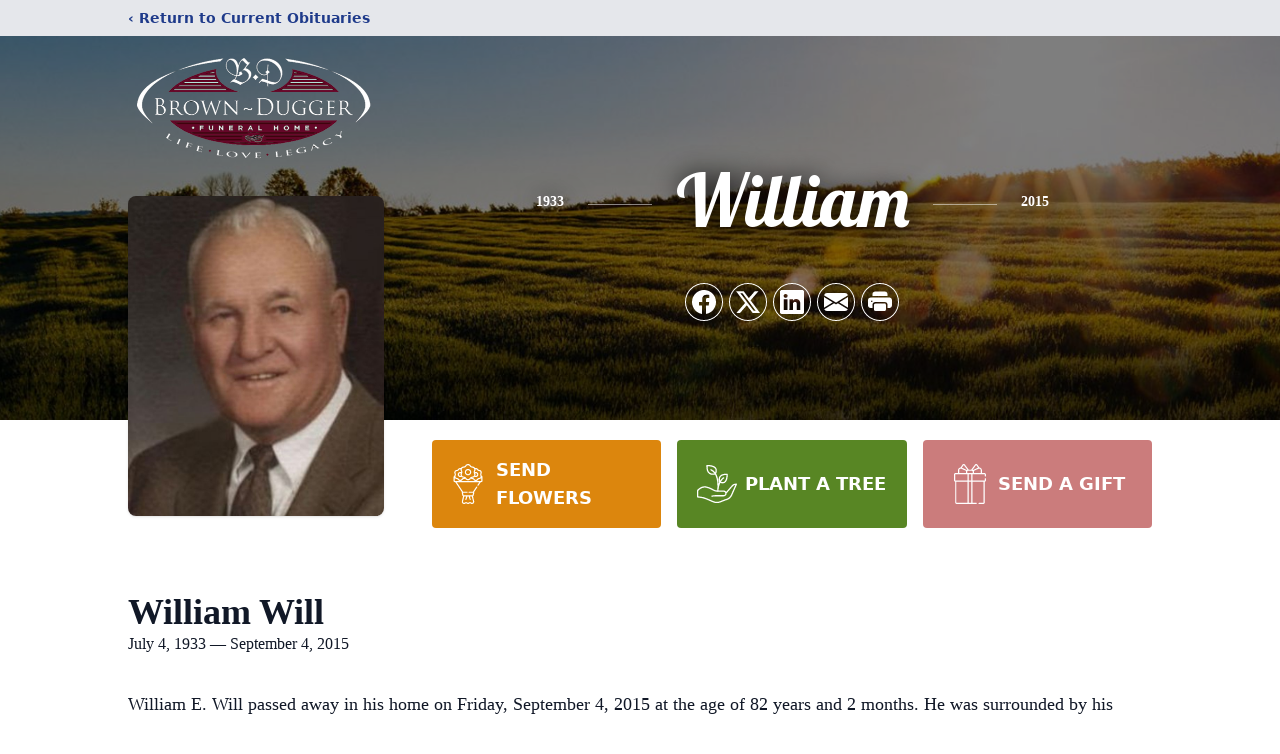

--- FILE ---
content_type: text/html; charset=utf-8
request_url: https://www.google.com/recaptcha/enterprise/anchor?ar=1&k=6Lciy9AlAAAAAFOTdfEn_pC_YbyC9m7Zz7wQBjDh&co=aHR0cHM6Ly93d3cuYnJvd24tZHVnZ2VyZnVuZXJhbGhvbWUuY29tOjQ0Mw..&hl=en&type=image&v=N67nZn4AqZkNcbeMu4prBgzg&theme=light&size=invisible&badge=bottomright&anchor-ms=20000&execute-ms=30000&cb=di03e4i07mwy
body_size: 48990
content:
<!DOCTYPE HTML><html dir="ltr" lang="en"><head><meta http-equiv="Content-Type" content="text/html; charset=UTF-8">
<meta http-equiv="X-UA-Compatible" content="IE=edge">
<title>reCAPTCHA</title>
<style type="text/css">
/* cyrillic-ext */
@font-face {
  font-family: 'Roboto';
  font-style: normal;
  font-weight: 400;
  font-stretch: 100%;
  src: url(//fonts.gstatic.com/s/roboto/v48/KFO7CnqEu92Fr1ME7kSn66aGLdTylUAMa3GUBHMdazTgWw.woff2) format('woff2');
  unicode-range: U+0460-052F, U+1C80-1C8A, U+20B4, U+2DE0-2DFF, U+A640-A69F, U+FE2E-FE2F;
}
/* cyrillic */
@font-face {
  font-family: 'Roboto';
  font-style: normal;
  font-weight: 400;
  font-stretch: 100%;
  src: url(//fonts.gstatic.com/s/roboto/v48/KFO7CnqEu92Fr1ME7kSn66aGLdTylUAMa3iUBHMdazTgWw.woff2) format('woff2');
  unicode-range: U+0301, U+0400-045F, U+0490-0491, U+04B0-04B1, U+2116;
}
/* greek-ext */
@font-face {
  font-family: 'Roboto';
  font-style: normal;
  font-weight: 400;
  font-stretch: 100%;
  src: url(//fonts.gstatic.com/s/roboto/v48/KFO7CnqEu92Fr1ME7kSn66aGLdTylUAMa3CUBHMdazTgWw.woff2) format('woff2');
  unicode-range: U+1F00-1FFF;
}
/* greek */
@font-face {
  font-family: 'Roboto';
  font-style: normal;
  font-weight: 400;
  font-stretch: 100%;
  src: url(//fonts.gstatic.com/s/roboto/v48/KFO7CnqEu92Fr1ME7kSn66aGLdTylUAMa3-UBHMdazTgWw.woff2) format('woff2');
  unicode-range: U+0370-0377, U+037A-037F, U+0384-038A, U+038C, U+038E-03A1, U+03A3-03FF;
}
/* math */
@font-face {
  font-family: 'Roboto';
  font-style: normal;
  font-weight: 400;
  font-stretch: 100%;
  src: url(//fonts.gstatic.com/s/roboto/v48/KFO7CnqEu92Fr1ME7kSn66aGLdTylUAMawCUBHMdazTgWw.woff2) format('woff2');
  unicode-range: U+0302-0303, U+0305, U+0307-0308, U+0310, U+0312, U+0315, U+031A, U+0326-0327, U+032C, U+032F-0330, U+0332-0333, U+0338, U+033A, U+0346, U+034D, U+0391-03A1, U+03A3-03A9, U+03B1-03C9, U+03D1, U+03D5-03D6, U+03F0-03F1, U+03F4-03F5, U+2016-2017, U+2034-2038, U+203C, U+2040, U+2043, U+2047, U+2050, U+2057, U+205F, U+2070-2071, U+2074-208E, U+2090-209C, U+20D0-20DC, U+20E1, U+20E5-20EF, U+2100-2112, U+2114-2115, U+2117-2121, U+2123-214F, U+2190, U+2192, U+2194-21AE, U+21B0-21E5, U+21F1-21F2, U+21F4-2211, U+2213-2214, U+2216-22FF, U+2308-230B, U+2310, U+2319, U+231C-2321, U+2336-237A, U+237C, U+2395, U+239B-23B7, U+23D0, U+23DC-23E1, U+2474-2475, U+25AF, U+25B3, U+25B7, U+25BD, U+25C1, U+25CA, U+25CC, U+25FB, U+266D-266F, U+27C0-27FF, U+2900-2AFF, U+2B0E-2B11, U+2B30-2B4C, U+2BFE, U+3030, U+FF5B, U+FF5D, U+1D400-1D7FF, U+1EE00-1EEFF;
}
/* symbols */
@font-face {
  font-family: 'Roboto';
  font-style: normal;
  font-weight: 400;
  font-stretch: 100%;
  src: url(//fonts.gstatic.com/s/roboto/v48/KFO7CnqEu92Fr1ME7kSn66aGLdTylUAMaxKUBHMdazTgWw.woff2) format('woff2');
  unicode-range: U+0001-000C, U+000E-001F, U+007F-009F, U+20DD-20E0, U+20E2-20E4, U+2150-218F, U+2190, U+2192, U+2194-2199, U+21AF, U+21E6-21F0, U+21F3, U+2218-2219, U+2299, U+22C4-22C6, U+2300-243F, U+2440-244A, U+2460-24FF, U+25A0-27BF, U+2800-28FF, U+2921-2922, U+2981, U+29BF, U+29EB, U+2B00-2BFF, U+4DC0-4DFF, U+FFF9-FFFB, U+10140-1018E, U+10190-1019C, U+101A0, U+101D0-101FD, U+102E0-102FB, U+10E60-10E7E, U+1D2C0-1D2D3, U+1D2E0-1D37F, U+1F000-1F0FF, U+1F100-1F1AD, U+1F1E6-1F1FF, U+1F30D-1F30F, U+1F315, U+1F31C, U+1F31E, U+1F320-1F32C, U+1F336, U+1F378, U+1F37D, U+1F382, U+1F393-1F39F, U+1F3A7-1F3A8, U+1F3AC-1F3AF, U+1F3C2, U+1F3C4-1F3C6, U+1F3CA-1F3CE, U+1F3D4-1F3E0, U+1F3ED, U+1F3F1-1F3F3, U+1F3F5-1F3F7, U+1F408, U+1F415, U+1F41F, U+1F426, U+1F43F, U+1F441-1F442, U+1F444, U+1F446-1F449, U+1F44C-1F44E, U+1F453, U+1F46A, U+1F47D, U+1F4A3, U+1F4B0, U+1F4B3, U+1F4B9, U+1F4BB, U+1F4BF, U+1F4C8-1F4CB, U+1F4D6, U+1F4DA, U+1F4DF, U+1F4E3-1F4E6, U+1F4EA-1F4ED, U+1F4F7, U+1F4F9-1F4FB, U+1F4FD-1F4FE, U+1F503, U+1F507-1F50B, U+1F50D, U+1F512-1F513, U+1F53E-1F54A, U+1F54F-1F5FA, U+1F610, U+1F650-1F67F, U+1F687, U+1F68D, U+1F691, U+1F694, U+1F698, U+1F6AD, U+1F6B2, U+1F6B9-1F6BA, U+1F6BC, U+1F6C6-1F6CF, U+1F6D3-1F6D7, U+1F6E0-1F6EA, U+1F6F0-1F6F3, U+1F6F7-1F6FC, U+1F700-1F7FF, U+1F800-1F80B, U+1F810-1F847, U+1F850-1F859, U+1F860-1F887, U+1F890-1F8AD, U+1F8B0-1F8BB, U+1F8C0-1F8C1, U+1F900-1F90B, U+1F93B, U+1F946, U+1F984, U+1F996, U+1F9E9, U+1FA00-1FA6F, U+1FA70-1FA7C, U+1FA80-1FA89, U+1FA8F-1FAC6, U+1FACE-1FADC, U+1FADF-1FAE9, U+1FAF0-1FAF8, U+1FB00-1FBFF;
}
/* vietnamese */
@font-face {
  font-family: 'Roboto';
  font-style: normal;
  font-weight: 400;
  font-stretch: 100%;
  src: url(//fonts.gstatic.com/s/roboto/v48/KFO7CnqEu92Fr1ME7kSn66aGLdTylUAMa3OUBHMdazTgWw.woff2) format('woff2');
  unicode-range: U+0102-0103, U+0110-0111, U+0128-0129, U+0168-0169, U+01A0-01A1, U+01AF-01B0, U+0300-0301, U+0303-0304, U+0308-0309, U+0323, U+0329, U+1EA0-1EF9, U+20AB;
}
/* latin-ext */
@font-face {
  font-family: 'Roboto';
  font-style: normal;
  font-weight: 400;
  font-stretch: 100%;
  src: url(//fonts.gstatic.com/s/roboto/v48/KFO7CnqEu92Fr1ME7kSn66aGLdTylUAMa3KUBHMdazTgWw.woff2) format('woff2');
  unicode-range: U+0100-02BA, U+02BD-02C5, U+02C7-02CC, U+02CE-02D7, U+02DD-02FF, U+0304, U+0308, U+0329, U+1D00-1DBF, U+1E00-1E9F, U+1EF2-1EFF, U+2020, U+20A0-20AB, U+20AD-20C0, U+2113, U+2C60-2C7F, U+A720-A7FF;
}
/* latin */
@font-face {
  font-family: 'Roboto';
  font-style: normal;
  font-weight: 400;
  font-stretch: 100%;
  src: url(//fonts.gstatic.com/s/roboto/v48/KFO7CnqEu92Fr1ME7kSn66aGLdTylUAMa3yUBHMdazQ.woff2) format('woff2');
  unicode-range: U+0000-00FF, U+0131, U+0152-0153, U+02BB-02BC, U+02C6, U+02DA, U+02DC, U+0304, U+0308, U+0329, U+2000-206F, U+20AC, U+2122, U+2191, U+2193, U+2212, U+2215, U+FEFF, U+FFFD;
}
/* cyrillic-ext */
@font-face {
  font-family: 'Roboto';
  font-style: normal;
  font-weight: 500;
  font-stretch: 100%;
  src: url(//fonts.gstatic.com/s/roboto/v48/KFO7CnqEu92Fr1ME7kSn66aGLdTylUAMa3GUBHMdazTgWw.woff2) format('woff2');
  unicode-range: U+0460-052F, U+1C80-1C8A, U+20B4, U+2DE0-2DFF, U+A640-A69F, U+FE2E-FE2F;
}
/* cyrillic */
@font-face {
  font-family: 'Roboto';
  font-style: normal;
  font-weight: 500;
  font-stretch: 100%;
  src: url(//fonts.gstatic.com/s/roboto/v48/KFO7CnqEu92Fr1ME7kSn66aGLdTylUAMa3iUBHMdazTgWw.woff2) format('woff2');
  unicode-range: U+0301, U+0400-045F, U+0490-0491, U+04B0-04B1, U+2116;
}
/* greek-ext */
@font-face {
  font-family: 'Roboto';
  font-style: normal;
  font-weight: 500;
  font-stretch: 100%;
  src: url(//fonts.gstatic.com/s/roboto/v48/KFO7CnqEu92Fr1ME7kSn66aGLdTylUAMa3CUBHMdazTgWw.woff2) format('woff2');
  unicode-range: U+1F00-1FFF;
}
/* greek */
@font-face {
  font-family: 'Roboto';
  font-style: normal;
  font-weight: 500;
  font-stretch: 100%;
  src: url(//fonts.gstatic.com/s/roboto/v48/KFO7CnqEu92Fr1ME7kSn66aGLdTylUAMa3-UBHMdazTgWw.woff2) format('woff2');
  unicode-range: U+0370-0377, U+037A-037F, U+0384-038A, U+038C, U+038E-03A1, U+03A3-03FF;
}
/* math */
@font-face {
  font-family: 'Roboto';
  font-style: normal;
  font-weight: 500;
  font-stretch: 100%;
  src: url(//fonts.gstatic.com/s/roboto/v48/KFO7CnqEu92Fr1ME7kSn66aGLdTylUAMawCUBHMdazTgWw.woff2) format('woff2');
  unicode-range: U+0302-0303, U+0305, U+0307-0308, U+0310, U+0312, U+0315, U+031A, U+0326-0327, U+032C, U+032F-0330, U+0332-0333, U+0338, U+033A, U+0346, U+034D, U+0391-03A1, U+03A3-03A9, U+03B1-03C9, U+03D1, U+03D5-03D6, U+03F0-03F1, U+03F4-03F5, U+2016-2017, U+2034-2038, U+203C, U+2040, U+2043, U+2047, U+2050, U+2057, U+205F, U+2070-2071, U+2074-208E, U+2090-209C, U+20D0-20DC, U+20E1, U+20E5-20EF, U+2100-2112, U+2114-2115, U+2117-2121, U+2123-214F, U+2190, U+2192, U+2194-21AE, U+21B0-21E5, U+21F1-21F2, U+21F4-2211, U+2213-2214, U+2216-22FF, U+2308-230B, U+2310, U+2319, U+231C-2321, U+2336-237A, U+237C, U+2395, U+239B-23B7, U+23D0, U+23DC-23E1, U+2474-2475, U+25AF, U+25B3, U+25B7, U+25BD, U+25C1, U+25CA, U+25CC, U+25FB, U+266D-266F, U+27C0-27FF, U+2900-2AFF, U+2B0E-2B11, U+2B30-2B4C, U+2BFE, U+3030, U+FF5B, U+FF5D, U+1D400-1D7FF, U+1EE00-1EEFF;
}
/* symbols */
@font-face {
  font-family: 'Roboto';
  font-style: normal;
  font-weight: 500;
  font-stretch: 100%;
  src: url(//fonts.gstatic.com/s/roboto/v48/KFO7CnqEu92Fr1ME7kSn66aGLdTylUAMaxKUBHMdazTgWw.woff2) format('woff2');
  unicode-range: U+0001-000C, U+000E-001F, U+007F-009F, U+20DD-20E0, U+20E2-20E4, U+2150-218F, U+2190, U+2192, U+2194-2199, U+21AF, U+21E6-21F0, U+21F3, U+2218-2219, U+2299, U+22C4-22C6, U+2300-243F, U+2440-244A, U+2460-24FF, U+25A0-27BF, U+2800-28FF, U+2921-2922, U+2981, U+29BF, U+29EB, U+2B00-2BFF, U+4DC0-4DFF, U+FFF9-FFFB, U+10140-1018E, U+10190-1019C, U+101A0, U+101D0-101FD, U+102E0-102FB, U+10E60-10E7E, U+1D2C0-1D2D3, U+1D2E0-1D37F, U+1F000-1F0FF, U+1F100-1F1AD, U+1F1E6-1F1FF, U+1F30D-1F30F, U+1F315, U+1F31C, U+1F31E, U+1F320-1F32C, U+1F336, U+1F378, U+1F37D, U+1F382, U+1F393-1F39F, U+1F3A7-1F3A8, U+1F3AC-1F3AF, U+1F3C2, U+1F3C4-1F3C6, U+1F3CA-1F3CE, U+1F3D4-1F3E0, U+1F3ED, U+1F3F1-1F3F3, U+1F3F5-1F3F7, U+1F408, U+1F415, U+1F41F, U+1F426, U+1F43F, U+1F441-1F442, U+1F444, U+1F446-1F449, U+1F44C-1F44E, U+1F453, U+1F46A, U+1F47D, U+1F4A3, U+1F4B0, U+1F4B3, U+1F4B9, U+1F4BB, U+1F4BF, U+1F4C8-1F4CB, U+1F4D6, U+1F4DA, U+1F4DF, U+1F4E3-1F4E6, U+1F4EA-1F4ED, U+1F4F7, U+1F4F9-1F4FB, U+1F4FD-1F4FE, U+1F503, U+1F507-1F50B, U+1F50D, U+1F512-1F513, U+1F53E-1F54A, U+1F54F-1F5FA, U+1F610, U+1F650-1F67F, U+1F687, U+1F68D, U+1F691, U+1F694, U+1F698, U+1F6AD, U+1F6B2, U+1F6B9-1F6BA, U+1F6BC, U+1F6C6-1F6CF, U+1F6D3-1F6D7, U+1F6E0-1F6EA, U+1F6F0-1F6F3, U+1F6F7-1F6FC, U+1F700-1F7FF, U+1F800-1F80B, U+1F810-1F847, U+1F850-1F859, U+1F860-1F887, U+1F890-1F8AD, U+1F8B0-1F8BB, U+1F8C0-1F8C1, U+1F900-1F90B, U+1F93B, U+1F946, U+1F984, U+1F996, U+1F9E9, U+1FA00-1FA6F, U+1FA70-1FA7C, U+1FA80-1FA89, U+1FA8F-1FAC6, U+1FACE-1FADC, U+1FADF-1FAE9, U+1FAF0-1FAF8, U+1FB00-1FBFF;
}
/* vietnamese */
@font-face {
  font-family: 'Roboto';
  font-style: normal;
  font-weight: 500;
  font-stretch: 100%;
  src: url(//fonts.gstatic.com/s/roboto/v48/KFO7CnqEu92Fr1ME7kSn66aGLdTylUAMa3OUBHMdazTgWw.woff2) format('woff2');
  unicode-range: U+0102-0103, U+0110-0111, U+0128-0129, U+0168-0169, U+01A0-01A1, U+01AF-01B0, U+0300-0301, U+0303-0304, U+0308-0309, U+0323, U+0329, U+1EA0-1EF9, U+20AB;
}
/* latin-ext */
@font-face {
  font-family: 'Roboto';
  font-style: normal;
  font-weight: 500;
  font-stretch: 100%;
  src: url(//fonts.gstatic.com/s/roboto/v48/KFO7CnqEu92Fr1ME7kSn66aGLdTylUAMa3KUBHMdazTgWw.woff2) format('woff2');
  unicode-range: U+0100-02BA, U+02BD-02C5, U+02C7-02CC, U+02CE-02D7, U+02DD-02FF, U+0304, U+0308, U+0329, U+1D00-1DBF, U+1E00-1E9F, U+1EF2-1EFF, U+2020, U+20A0-20AB, U+20AD-20C0, U+2113, U+2C60-2C7F, U+A720-A7FF;
}
/* latin */
@font-face {
  font-family: 'Roboto';
  font-style: normal;
  font-weight: 500;
  font-stretch: 100%;
  src: url(//fonts.gstatic.com/s/roboto/v48/KFO7CnqEu92Fr1ME7kSn66aGLdTylUAMa3yUBHMdazQ.woff2) format('woff2');
  unicode-range: U+0000-00FF, U+0131, U+0152-0153, U+02BB-02BC, U+02C6, U+02DA, U+02DC, U+0304, U+0308, U+0329, U+2000-206F, U+20AC, U+2122, U+2191, U+2193, U+2212, U+2215, U+FEFF, U+FFFD;
}
/* cyrillic-ext */
@font-face {
  font-family: 'Roboto';
  font-style: normal;
  font-weight: 900;
  font-stretch: 100%;
  src: url(//fonts.gstatic.com/s/roboto/v48/KFO7CnqEu92Fr1ME7kSn66aGLdTylUAMa3GUBHMdazTgWw.woff2) format('woff2');
  unicode-range: U+0460-052F, U+1C80-1C8A, U+20B4, U+2DE0-2DFF, U+A640-A69F, U+FE2E-FE2F;
}
/* cyrillic */
@font-face {
  font-family: 'Roboto';
  font-style: normal;
  font-weight: 900;
  font-stretch: 100%;
  src: url(//fonts.gstatic.com/s/roboto/v48/KFO7CnqEu92Fr1ME7kSn66aGLdTylUAMa3iUBHMdazTgWw.woff2) format('woff2');
  unicode-range: U+0301, U+0400-045F, U+0490-0491, U+04B0-04B1, U+2116;
}
/* greek-ext */
@font-face {
  font-family: 'Roboto';
  font-style: normal;
  font-weight: 900;
  font-stretch: 100%;
  src: url(//fonts.gstatic.com/s/roboto/v48/KFO7CnqEu92Fr1ME7kSn66aGLdTylUAMa3CUBHMdazTgWw.woff2) format('woff2');
  unicode-range: U+1F00-1FFF;
}
/* greek */
@font-face {
  font-family: 'Roboto';
  font-style: normal;
  font-weight: 900;
  font-stretch: 100%;
  src: url(//fonts.gstatic.com/s/roboto/v48/KFO7CnqEu92Fr1ME7kSn66aGLdTylUAMa3-UBHMdazTgWw.woff2) format('woff2');
  unicode-range: U+0370-0377, U+037A-037F, U+0384-038A, U+038C, U+038E-03A1, U+03A3-03FF;
}
/* math */
@font-face {
  font-family: 'Roboto';
  font-style: normal;
  font-weight: 900;
  font-stretch: 100%;
  src: url(//fonts.gstatic.com/s/roboto/v48/KFO7CnqEu92Fr1ME7kSn66aGLdTylUAMawCUBHMdazTgWw.woff2) format('woff2');
  unicode-range: U+0302-0303, U+0305, U+0307-0308, U+0310, U+0312, U+0315, U+031A, U+0326-0327, U+032C, U+032F-0330, U+0332-0333, U+0338, U+033A, U+0346, U+034D, U+0391-03A1, U+03A3-03A9, U+03B1-03C9, U+03D1, U+03D5-03D6, U+03F0-03F1, U+03F4-03F5, U+2016-2017, U+2034-2038, U+203C, U+2040, U+2043, U+2047, U+2050, U+2057, U+205F, U+2070-2071, U+2074-208E, U+2090-209C, U+20D0-20DC, U+20E1, U+20E5-20EF, U+2100-2112, U+2114-2115, U+2117-2121, U+2123-214F, U+2190, U+2192, U+2194-21AE, U+21B0-21E5, U+21F1-21F2, U+21F4-2211, U+2213-2214, U+2216-22FF, U+2308-230B, U+2310, U+2319, U+231C-2321, U+2336-237A, U+237C, U+2395, U+239B-23B7, U+23D0, U+23DC-23E1, U+2474-2475, U+25AF, U+25B3, U+25B7, U+25BD, U+25C1, U+25CA, U+25CC, U+25FB, U+266D-266F, U+27C0-27FF, U+2900-2AFF, U+2B0E-2B11, U+2B30-2B4C, U+2BFE, U+3030, U+FF5B, U+FF5D, U+1D400-1D7FF, U+1EE00-1EEFF;
}
/* symbols */
@font-face {
  font-family: 'Roboto';
  font-style: normal;
  font-weight: 900;
  font-stretch: 100%;
  src: url(//fonts.gstatic.com/s/roboto/v48/KFO7CnqEu92Fr1ME7kSn66aGLdTylUAMaxKUBHMdazTgWw.woff2) format('woff2');
  unicode-range: U+0001-000C, U+000E-001F, U+007F-009F, U+20DD-20E0, U+20E2-20E4, U+2150-218F, U+2190, U+2192, U+2194-2199, U+21AF, U+21E6-21F0, U+21F3, U+2218-2219, U+2299, U+22C4-22C6, U+2300-243F, U+2440-244A, U+2460-24FF, U+25A0-27BF, U+2800-28FF, U+2921-2922, U+2981, U+29BF, U+29EB, U+2B00-2BFF, U+4DC0-4DFF, U+FFF9-FFFB, U+10140-1018E, U+10190-1019C, U+101A0, U+101D0-101FD, U+102E0-102FB, U+10E60-10E7E, U+1D2C0-1D2D3, U+1D2E0-1D37F, U+1F000-1F0FF, U+1F100-1F1AD, U+1F1E6-1F1FF, U+1F30D-1F30F, U+1F315, U+1F31C, U+1F31E, U+1F320-1F32C, U+1F336, U+1F378, U+1F37D, U+1F382, U+1F393-1F39F, U+1F3A7-1F3A8, U+1F3AC-1F3AF, U+1F3C2, U+1F3C4-1F3C6, U+1F3CA-1F3CE, U+1F3D4-1F3E0, U+1F3ED, U+1F3F1-1F3F3, U+1F3F5-1F3F7, U+1F408, U+1F415, U+1F41F, U+1F426, U+1F43F, U+1F441-1F442, U+1F444, U+1F446-1F449, U+1F44C-1F44E, U+1F453, U+1F46A, U+1F47D, U+1F4A3, U+1F4B0, U+1F4B3, U+1F4B9, U+1F4BB, U+1F4BF, U+1F4C8-1F4CB, U+1F4D6, U+1F4DA, U+1F4DF, U+1F4E3-1F4E6, U+1F4EA-1F4ED, U+1F4F7, U+1F4F9-1F4FB, U+1F4FD-1F4FE, U+1F503, U+1F507-1F50B, U+1F50D, U+1F512-1F513, U+1F53E-1F54A, U+1F54F-1F5FA, U+1F610, U+1F650-1F67F, U+1F687, U+1F68D, U+1F691, U+1F694, U+1F698, U+1F6AD, U+1F6B2, U+1F6B9-1F6BA, U+1F6BC, U+1F6C6-1F6CF, U+1F6D3-1F6D7, U+1F6E0-1F6EA, U+1F6F0-1F6F3, U+1F6F7-1F6FC, U+1F700-1F7FF, U+1F800-1F80B, U+1F810-1F847, U+1F850-1F859, U+1F860-1F887, U+1F890-1F8AD, U+1F8B0-1F8BB, U+1F8C0-1F8C1, U+1F900-1F90B, U+1F93B, U+1F946, U+1F984, U+1F996, U+1F9E9, U+1FA00-1FA6F, U+1FA70-1FA7C, U+1FA80-1FA89, U+1FA8F-1FAC6, U+1FACE-1FADC, U+1FADF-1FAE9, U+1FAF0-1FAF8, U+1FB00-1FBFF;
}
/* vietnamese */
@font-face {
  font-family: 'Roboto';
  font-style: normal;
  font-weight: 900;
  font-stretch: 100%;
  src: url(//fonts.gstatic.com/s/roboto/v48/KFO7CnqEu92Fr1ME7kSn66aGLdTylUAMa3OUBHMdazTgWw.woff2) format('woff2');
  unicode-range: U+0102-0103, U+0110-0111, U+0128-0129, U+0168-0169, U+01A0-01A1, U+01AF-01B0, U+0300-0301, U+0303-0304, U+0308-0309, U+0323, U+0329, U+1EA0-1EF9, U+20AB;
}
/* latin-ext */
@font-face {
  font-family: 'Roboto';
  font-style: normal;
  font-weight: 900;
  font-stretch: 100%;
  src: url(//fonts.gstatic.com/s/roboto/v48/KFO7CnqEu92Fr1ME7kSn66aGLdTylUAMa3KUBHMdazTgWw.woff2) format('woff2');
  unicode-range: U+0100-02BA, U+02BD-02C5, U+02C7-02CC, U+02CE-02D7, U+02DD-02FF, U+0304, U+0308, U+0329, U+1D00-1DBF, U+1E00-1E9F, U+1EF2-1EFF, U+2020, U+20A0-20AB, U+20AD-20C0, U+2113, U+2C60-2C7F, U+A720-A7FF;
}
/* latin */
@font-face {
  font-family: 'Roboto';
  font-style: normal;
  font-weight: 900;
  font-stretch: 100%;
  src: url(//fonts.gstatic.com/s/roboto/v48/KFO7CnqEu92Fr1ME7kSn66aGLdTylUAMa3yUBHMdazQ.woff2) format('woff2');
  unicode-range: U+0000-00FF, U+0131, U+0152-0153, U+02BB-02BC, U+02C6, U+02DA, U+02DC, U+0304, U+0308, U+0329, U+2000-206F, U+20AC, U+2122, U+2191, U+2193, U+2212, U+2215, U+FEFF, U+FFFD;
}

</style>
<link rel="stylesheet" type="text/css" href="https://www.gstatic.com/recaptcha/releases/N67nZn4AqZkNcbeMu4prBgzg/styles__ltr.css">
<script nonce="fUeZ7B7u16bA0mKh9wTmBw" type="text/javascript">window['__recaptcha_api'] = 'https://www.google.com/recaptcha/enterprise/';</script>
<script type="text/javascript" src="https://www.gstatic.com/recaptcha/releases/N67nZn4AqZkNcbeMu4prBgzg/recaptcha__en.js" nonce="fUeZ7B7u16bA0mKh9wTmBw">
      
    </script></head>
<body><div id="rc-anchor-alert" class="rc-anchor-alert"></div>
<input type="hidden" id="recaptcha-token" value="[base64]">
<script type="text/javascript" nonce="fUeZ7B7u16bA0mKh9wTmBw">
      recaptcha.anchor.Main.init("[\x22ainput\x22,[\x22bgdata\x22,\x22\x22,\[base64]/[base64]/[base64]/ZyhXLGgpOnEoW04sMjEsbF0sVywwKSxoKSxmYWxzZSxmYWxzZSl9Y2F0Y2goayl7RygzNTgsVyk/[base64]/[base64]/[base64]/[base64]/[base64]/[base64]/[base64]/bmV3IEJbT10oRFswXSk6dz09Mj9uZXcgQltPXShEWzBdLERbMV0pOnc9PTM/bmV3IEJbT10oRFswXSxEWzFdLERbMl0pOnc9PTQ/[base64]/[base64]/[base64]/[base64]/[base64]\\u003d\x22,\[base64]\\u003d\\u003d\x22,\x22f0I4woRMflZ3w5rDrMO/w6LCuQ0xwolKZiMWwrdCw5/CiBxqwptHHsKjwp3CtMOrw5onw7lFLsObwqbDm8KbJcOxwqLDvWHDijfCu8Oawp/DuD0sPz1Cwp/DngfDv8KUAwHCvjhDw4nDlRjCrCA8w5RZwq/DpsOgwpZewrbCsAHDtMOBwr0yLAkvwrkmOMKPw7zCtnXDnkXCnzTCrsOuw7NrwpfDkMKzwpvCrTFnXsORwo3DgcKRwowUDGzDsMOhwoQ9QcKsw4HCvMO9w6nDlMKSw67DjSjDv8KVwoJDw5B/w5IlHcOJXcK7wrVeIcK/[base64]/[base64]/CosKww7FRwrJHw6LDhSk/w7YhwoDDgw9UZsOjWcOfw6PDncO9WAI3wpPDrAZDdClfMwzDocKrWMKZWDA+a8OTQsKPwqPDi8OFw4bDlMKbeGXCvcOKQcOhw57DpMO+dXfDj1giw6XDmMKXSQ/Cn8O0worDv0nCh8OufsO2TcO4VsKKw5/Cj8OuJMOUwoRZw7pYK8OVw7RdwrkeYUhmwot/w5XDmsOcwo1rwozCicOlwrtRw6/Dp2XDgsOtwpLDs2gcWsKQw7bDtV5Yw4xxTMOpw7crBsKwAxpdw6oWbMOnDhg0w6oJw6hmwpdBYwdlDBbDgMODQgzCgDkyw6nDtsKDw7HDu3rDmHnCicKbw7k6w43Du2t0DMOEw6E+w5bCmTjDjhTDu8OWw7TCiS3ClMO5wpPDgG/Dl8OpwoDCgMKUwrPDuGcyUMOew74aw7XCgsOCRGXCo8OnSHDDiSvDgxARwo7DshDDjnDDr8KeNnnClsKXw6BQZsKcNQwvMTXDsE84wpxyUzLDq3nDi8OXw4sowpptw5FBAMO2wpxfHsKfwq0uUDAxw6vDkMK4D8OlRz8Vwqtqa8K7wr5iD0xCw7/DicKmw4cyeVHCssOtL8O3wqPCt8Kkw5bDsGLCjcKWFhjDhGXCnDHDjRhMBMKEwrfCggDCmVcXfTzDsksVwpfDisOdDXMVw6gOwrIYwrbDhcOnwqk5woAHwoXDs8KPH8OfZMK9EcKcwpnCpMKrw6c3Z8OddVhfw7/CscKoYVNUFnlrPUFtw7HCvGUYKDMyH0nDtwjDvjXDqGkPwqTDiA4Nw6fCjHXCucOrw5IgWzdsAsKsL23DqMKxwqQuRBzCm0AYw7TDvMKVbcKiEALDoSMqw6UWw5UoBsOyJcOMw6XCosOHwpA4KRZsRmjCnTHDiR3Dh8Ocw5AcSMKEwqjDiHM/ZSvDtR/DsMKuw4nDjgQHw4fCs8OyBcOzA28dw6zCq00mwpYxT8Ogwr3DsEXCkcKmwqt3AMOww6TCsD/DrTTDrsKlLw9Jwro1Kmxge8ODwoUcKxbCqMOSwqgTw6bDosKBBzsowrBPwqvDnMK3SRdGL8KkFndIwp5AwpjDk1s4AMKmw6ALC05fG3xJA10Ow40CecODE8OPRgnCvsO2bn/DiVDDvsKBQ8OYdE0xO8K5w6tBXcOSeyXDi8OHMcKDw5ENwo0zACDDtsOHTMKhV0XCucK7w41yw4wSw4XCucOhw7dzckMzRMK6w6gEBsOmwpEKwp1awq5IBcKAU2HCqsO4CcKbVsOeBB/CgcOrwqfCl8OgYmlBwpjDnCYvJg3CnwrDh3FawrXDuw/[base64]/E8KXHsKdw7LDo8OCEsOxw63DgFd1CcKwR0odeMKRwqZfSFDDgMKGwo5ca25nwpJiRMO3wrNvYcOfwozDtFYMaXUBw6QFwr8qNVI3dcO+cMKwNTjDvcOiwrfCvUgECMKtRnw/wrPDvMKdGcKNWMKewqlewqLCkB82wpQVWX3DmUkbw6snOWTCm8OCRhtWXXLDjMOLdybCrxvDrTJrdDR8wpnCo33Dv2R7wr3DuDQSwqsuwpYaPcO0w71JA2jDp8Krw55SKigIGMO7w4fDtWMmEjXDuAHCgMO4wo1Nw6HDuz/Dg8OhScOpwoLCuMOfw5Nxw6tnwqzDrMOqwq1swrtCwpXChsOpFsOdTcKGZ34VI8OHw57CrMOQKMOsw4TCjVnDicKITwfCh8ObCCYhwo1zZsOsGsOtP8KQGsKqwqXCsw4ZwrRrw4Q/wqoVw6nCrsKgwrXDrmjDuHvDpGZwb8Ood8OZwoRzw4TCmgLDqsK2DcOow4opMmphw7Nowpd+N8Ozw6QPMlwyw7/Djw03ccOSClLDnBB9wrwQZC3Dj8O9esOkw5vDhEQ/w5nCl8KSX0jDrVJWw5cwN8Kye8KHeyVrJsK0w77Dm8O4LRghS0k8woXCnArCsmTDm8OYcxMJOsKKOcOYwq1DMMOAwrTCvDbDvB/CkC3CrX0DwqsudgBqw6rChsKbUjDDmcOCw7nCuWBTwpZ4w4fDni/[base64]/[base64]/[base64]/HnDCoT5nRg/[base64]/GsOdTMK6w456wqEgwqnDo8KHScOOwoJBJDYFScKDwqtQCAkjSyA6wo7DocOtFcKUGcOZCXbCpznCuMKQPcOWakt/wqjCq8Ore8ORw4cqK8K7fmbCmMOcw7XCs0vCgxRww6fCscOww796b0hIBcKQPiTDjBHCg3tBwpDDg8OLw7fDsQjDpwJ0CjlPYsKhwrQPHsOswqd9wpZIO8Kjwq7DicK1w7Y9w5fCuS5JClHCgcK+w4FRf8KKw5bDuMKXw57CthA/woxVQHUrRHIDw4BuwrQ3w5VEC8OxEsOkw4LCuUlYO8Ovw7bDiMOlFmdSw6XCm3PDqVfDkTjCocKNWQ9YJ8OyYcO2w6Bjw7vCiVDCpMOEw6jCnsO7w6UTcDVGLMOSWDvDjsOtP3d9wqcIwq/Dq8OBwqHCt8OCwoTCohB9w7PCksKCwpNQwp3Djx56wpPDqcKzw4JwwpUJKcK1TMOTw7PDoh5/[base64]/[base64]/CgMKgel4QewU4KsKdwrBtIsKpQ3hTwqE8wpvClG/DlsKPw4ZZTX5Nw51lwpF1wrLDgR7CgsKhwrgTwrQrw53DnGxQMmHDlTrCilN7PBMjUcK0wpBuT8OJwqHDicKyGMObwpnCoMOcLDxtMinDkcOzw40fQTPDsWMUAzkgNsOrCgTCr8Kqw6kSbDZCcSHDi8K/[base64]/Cs8KvwqHCjQspFCfDoDZGIMO2wp1BFxteT0VkW3xvFlnCvWjCpsKvCRXDoFPDhjzChxrDug3DrRTCpCjDs8ORE8K9M1vDscOZaXRQPBIAJzXCl3xsQi9SNMKgw4fCv8KSfcOoZcKTbcOWaScQWnB9w7rCqMODP2RGw57DoH/CuMObwoDDhlzCuB8Dw4pXw6kVE8Oyw4XChSl0w5fDu3zDg8OdMcO+w4p8DcKZXnBlL8Khw6Vkw6vDhBbDkMOQw57DisKpw7Adw5zCrgjDscKjaMK4w4vCg8OewpnCrXTDvU5pbhDCpCgrw7Mzw77CqzjDg8K/w4zCvjgBL8Kyw4fDisKwXMOiwqYfw47DkMONw7LCl8KEwqnDqsOjahU4Tz8Aw7J3DcOlLsKgdgtZfhpTw4fDqMKOwrliw63DrTAQw4YDwqLCvSbCuQF7wonDjA7ChMO9BCJGXUTCv8Kra8OIwqo9KsKJwq7CvT/CssKpD8OYDT/DkCkPwqnCvT3CvWI0Y8K+wojDtw/ClsO2IsKiUlQdU8OKw6QsQA7CsSLCs1oyJsOaV8OUwr/[base64]/DtR3Du8OvAyxGwp/[base64]/CozURwo42w7PDhQ/DnSQhEcOJCsOQcyhtwpIcZcK8CsOrXVhyLlrCsx7DlGjDggnDhcOOQMO6wrXDvi1SwoM9QsKiEyfCi8OSwop8fAhKw4YywpwecMOfwqMtB3HDuTsiwoJBwqYccmArw4XDhMOCRVfCjj7CuMKuc8K/[base64]/[base64]/DmFUtw5/CgiPDs8OBw5jDkljDs8KBwrgFw7FLwqddw7IaaHjCuj/DpiQ1wpvCvn1UQcOhw6YnwpRvVcKnw4jDj8KVOcKJwqbCpSPCsmPDgQ3DiMKmdgswwq0sX3wLw6PDpWgYRR7DgsKBTMKRPx/DrcOcf8O9T8KYF1rDpx7CscO8eggAS8O4VsK1wpzDmVrDu0w9wrrDlcOZfsOnw7LCpEDCk8Ovw5vDrMKCBsOPwqzDoTZgw4ZMDcKGw6fDh3dsQG/DpF9Rw63CosKaZsO3w7zDnsKTCsKYw7ZsdMOBacKhe8KXH3V6wr16wrNGwqRewpjDv0Bpw6t/EE3DmUstwqPCh8O5HxJCeiBxcQTDpsOGwrLDshx+w4guMRltBEh/wrY7D10qN24KEnTCiTBfw5TDsiDCvcKWw5jCo3ptfkslw5HDp3rCpsOuw7NDw7hYw5PDusKiwqYLcSrCosK/[base64]/Cu8OowoXDjCTCqcOkPsKgRjgxecKEwptFAcOTwoghbMOZw4ZxTcKGacOyw5gpfsKcWMOOw6DDmlYtwos1QWvCpGjDjsK5w6zCkGgvX2vDhcK5w50Bw4vCmsKKwqrDg3PDrxMrGB46BsOBwr0pX8OBw4TDl8OYZMK8GMKHwokhwp3DoV/CtsKNTGViHzbDtMOwLMOgwrTDlcK0RjTCsyPDk0xGw4bCqMOcwoECwofCtyPDvkbCgyd/[base64]/Dp8K1OwXDocKlKEHCusOESMKuUBzDrcKow6zCg1IJIsO6w4/DvCQ5w4MEw7/[base64]/w4rCkMOiwpvCrm5Pw61yEVrDgsKQw5bCl8K4dy8sPzsAwpUYYcOJwq9TIsOPwpbDp8O4wprDpMK8w55Fw57Dt8O+w7hFw61BwqjCrwgTE8KLcFBmwojDkMOQwqx/[base64]/DhcOeLcKNw77DsnTCi8OubcKlwrsNAw7DmMOOa8O4wql9w5I9w6suTcOrUWh+wpN3w6gNSsK/[base64]/[base64]/BcOGw4vCojwrDsOBLE7Dl8KMAVPDuRxmUwrDnjLDnlvDnsKuw596wrZFbQLDkjU+wpzCrMKgw7F1SsK8WADDmxLCnMOmwp4EL8KSw5x2BcOow7fCscOzw6vDusK2w54Ow44qBMOiwrELw6DCqxZEQsKLw5TDjn1zwq/Cn8KCOxJgw7pcwpTDr8KxwokzIcKxw7Ayw73DrMO2KMKxGMO9w7Y7BxTCi8Opw5R6CRHDgHfCjTcNw47CvENvwrzDgsOHaMKBICdCwpzDrcKFfHrDh8KgCV3DoXPDvTzDhCsETMOxIMOHTMO2w6pnwrM/wqzDmMOEwqfDomnCrMOVwqgEw7TDmV/Dg3ESHj0ZNwPCtcK4woQbJ8O/[base64]/[base64]/Dt8Oxw5PChsKpMcKBTEZgw5dvPsOLwq7CjFfCvcKRwqTDusKxDjDCm0LCnsKkGcODIQRAClkZw4jDpcKGw5YvwrRJw7liw6tqGn5RRGgEw6/CrmhMBMOKwofCo8KeWRPDqcKwdUY2wpprB8O7wrjDr8ORw4xWC2M+woJRYcKzERfDisKbwqsBw5XDicOzI8KdF8KlR8OXDsKpw5rDlcO8wqzDqHzCusOhY8OiwpQGOFrDkwPCq8O8w47Cr8Khw6TCkEDCv8OOwrokCMK3PMKeT14Zw792w58AflozDsOJfSDDuD/[base64]/[base64]/[base64]/Dt8Ojw7h2PGXDgzXDhsOdwoIAwoHDiF7DuyIBwrbCpyHCm8OpDHwlXE3CvDvDvcOewonDsMKAR3HDtm7DhMOcY8OYw6vCpChSw7MbA8KiTCMvd8Oaw5J9wrbDtXEBcMKlX0kKw6vDrsO/wrbDl8O1w4TCqMKmw411T8KGwrIuwrTCpMKWRRwxwoHCmcOAwq3Cn8OhXsKnw6VPdEhswps3wopAfUlyw4x5XMKFwp9RLxHDjlxeV0DDnMKfw6rCnsKxw7JFCxzCtwPCvWDDgsOVA3LChUTCoMKMw61owpHDk8KiXsKRwoY/[base64]/wpDCq8O/KjovKMOywrXCpw1MWG/Cn8OrPcKRYC4SBkrDg8KIWh9Iah4qJMKCA1XDksKzD8KHFMKEwpbCvsOsTTzClG5kw5/DpMOdwojDkMO4XS/[base64]/DnsKCw5HCrcOlHR7ChMKiw4XDuFJSwqDDm2/Dn8O9J8KKwr3CkMKJWDHDtWbCpMK9E8Orwo/Cpmomw7fCvcOnw7t2AcKHB0rCusKjMWx1w5jCnxNFQsOpw4FYeMKRw45Vwpkfw4cxwrQBUsKqw6LCjsK/w6/[base64]/CrcO2w77ClxYoXsO4w7bChzBIB3XDvhLCj18Owo11AsKEw4rCmcK7OTouw67CpiDCkj91wp88w7bCjDtNOwVBw6HClsKMccKyKTjClFLDg8KowprDrVFEUMOheHPDiTfCsMOXwqh8ZBPCqsK/TzIaRSjDmcOcw5J1wpPClcO4w4jCtcKswpDDuwfDhnd3ISR7w4rDuMKiVjfDi8K3wrhvwqnCmcOgwrDCoMOnw6rCn8OFwqrDtcKDD8KPdsKbwqrDnGBEwq/DhXZrQcKOOBNiTsO8w4VWw4lCw6fCosKUOEB6wqEfRcOXwrx8w4vCrG7DnErCpWQ4wpTCjFNRw6kMM1XCnW3DvsOgEcOpHAN0IMOMQMOLExDDox3CncOUJU/Dj8KYwr3Coz9Ue8OGbcK2w4sUeMOLw4HCjxIxw6PCk8OKOBvDkT/Cv8KRw6XDlQHDrFMZRsKkaCHDgyHCgsOVw5wkWsKGbzg7RsKhw7XCpCfDuMK6KMO6w6jDlcKjwoM4DC3Cox/DjCAPw74EwrPDhMK4w7/ClcKSw4nDuiRhRMKSW2gzSGbDpWMAwr3DgFHCiG7DncO/wqZCwpkZFMK2ZMOCBsKAw6l+Bj7CjcKow4d7HsO4fzjClcKqwqjDlMK1UAzCmn4YSMKHw6rChRnCg3nChCfChsOYNsOGw7snPcO4UDceCMOlw57Dm8KlwppGe37DosOsw5/CoULDjxvDk0EHZMKjZcO8w5PCncOqwobCrHHDgMKXX8K4IG3DusKUwqd8bUHDgDzDhsKdOQtcwpFpw6IKw5YRw7DDpsOyRMOIwrDDnsOjVToPwo0cw7gzTcOcKGFFwq8Lw6DCv8KUI1pAP8KQw6/Cl8OIw7PChi58W8OdB8KRAjEjbTjCpBI6w5vDk8OdwoHChcKkw6zDk8KPwqsWwr/CsUgWw7N/HBhvGsKRw5vDsX/Cnx7ConJqw7bDkMKMPGTCu3l8cW/Dq23Cl3FYwoFLw4HDhcKpw4jDs0nChsK9w7PCq8O2w6h9McOgIcKlCCFWG2AYbcKgw41YwrRywooqw4wWw6ltw5QtwqjCjMKGAC9twrJsYQ7DncKZAMKKw4rCnMKmb8OPKg/DuhPCtMK8f1nClsKQwrnCl8ONPMOsWsO/YcKoRwfDosOAUDodwpZzMMOhw6sEwqbDkcKFNy1fw6YWXsKheMKbPzrDgULDicKDB8OgcsOfVMKgTF9qw4gNwp4Hw4x3YMOpw5XCiEXDlMO9w63CiMKww57CkMKdwq/CnMKuw6zDmj0xVWlmY8K9wow2OHLCmRzDi3HClcKhN8KOw5sORcK2NMKjW8K1VEdzdsONSEgrbRLChnjDoTRucMO5w7bDpcKtw40IIS/[base64]/Di3LCgGkuw4NvTMKbfGPDpDQGZFogGsKIwoDCuk1zw53DgsOTw4rDsndyF34Mw4DDgkXDmVsHIiZKRsKFwqgYa8Oww6DDgFgQMsKVw6jCj8O5TcKMD8ONwroZTMOWE0sWSMO0wqbCnsKtwoM+w4IoT2nCiHjDoMKAw5jDiMO+KC9WWmYdMXDDhm/CpnXDiU5wwonChkHCmhXCnsKUw7cawp8kF0trBsO8w4vDlAsIwoXCjy5gwpDDoG9cw7tVw5Rtw4FdwqfCqMKQfcOBw4x/T0hNw7XDnlTCp8K5bF5hwo/DpzYxE8OceC8jRzYcEMKKwrfDmMKncMKawrnDiwXClSjCqHU1w5HCh3/Dsz/CvsKNeAcjw7bDhxLDnTzDqcKvTyk/Z8K7w6pkdD7DusKVw7zDmcK8cMOtwqIUYSYwSxzCpSHCksOGMMKRalLDrG1QUcOZwpJtw7NQwqXCvMOxwqfCq8K0OMOwPDzDuMOCwqzChVdRwrUybcK2w7tfWMOaMVbDr0vCvDAiHsK1aHfDlMKbwpzCmh/CrwzCpMKpVE9HwqLCkD3CnEXCqjtFM8KKQ8ORAkHDpMKOwoHDqsK5IB/CoXFwI8OHEMKPwqh2w63Cu8OyOcKhw6bCvTfCoyfCujQLdsKCVDAkw7fClh4MZcO4wqTCl1LDvDoewoNlwq0zJWTChGrDj2HDjgjDrVzDoyPChMKuwpUPw45mw4XCqkEAwrl/[base64]/DqsOnw68MwobCn8Kww7gmwoDDtRTDpTk6wrMMwqNhw7vDgndSZcKFw5fDtcK1SQ09HcK+w5t6woPCgWNnw6fChMOuwr7Dh8K+wojClcOoDcKLwqwYwoN8wr0Dw6jCuAVJw67Cqy/CrRLDnBIKcMOywp1rw6YhN8OTwpLDvsKTeyPCggJzU13CrMKGA8KhwprCikDCjS88Q8KNw41zw5hSPgUTw7LDvMONQ8OCSMK5wo5dwrTDvH3DosK/IyrDmzvCqcKuw5FQYCHDhXdqwpwjw5MhHGLDpMOFw4hBCSvDgsKlTHXDrFpKw6bCmyfCqU/DoiUNwojDgjjDgDB8F21Kw5nClSDCmsKgRgxmcMO2AlvCh8OAw6vDqGvCosKmRm9Ww61IwoJSUjPCgTzDksOWwrJ7w6nCihfDlQhiwo3DggdNHHUdwoZ+wqrDmMK2w5k0w68fecOOdSITfDADW3fCrcOywqdOw4hmw7LDssOGa8OdfcK7XXzDoUXCtcOVfTViCmp/wqdcH2XDhMKpXsKwwrXDvGLCqcKAwr/[base64]/DncOZwoE/EMKeI2rCiCbDncONw6zDiMKaRynCqMOSJS/CsS0BHsOQw7DDuMKDw5VXGnhUchDChcKMw6AIX8O9BXHDs8KlaB7CgsO2w6NWfsKGGMOxI8KBIMKKwq1hwo7Cpi44wqFNw5PDkBhIwoTCmGIQwrTDtCQcTMKLwqUmw6DDkU3DgEoSwrjCkcOEw7vCh8Kew5hjBH5WQh7CjlJ/CsKZf0TCm8OASygrR8KewocOUgY9csO5w73DsBnDt8OkScOTKsOMPsKgw79RZzgRXiQsKCVowrzDnkIiCwdewrszw7MLwp/[base64]/DlFFOSH4+aRFHwqnCjhMmP1FnasO6w44aw47Cs8KMa8K9wrdqEMKTNsOTQn9gwrLDhEnDr8KywrjCv3bDpEnDlzANfhsGTTUfacKYwrluwpJ4LRkOw7/DvhpBw6vCnDxnwpYJPUvCiRUIw4nCk8O4w7pMDH/[base64]/[base64]/CiCDCnFrCi2zCnThgf8OmDUJ0C8KpwozDqHwVw4PCpQ7Dq8KnDsKZcF/DncOpw4LDpADDhTZ4w7fCii4Xa2MRwqZwPMOiG8Klw4rCmn/[base64]/CvXQLw6U9SDAdwpgsw6LCs8OHwr/[base64]/DqsKVUsKvX8KEV8O6PGYnwrTCmcKuE1rCsXHDqsKkc34DKwQCLVzChMO1FsKYw6lqGsOkw4ZOBiHCjzvCry3CiVTCrsKxYRfDpMKfPcKKw689Q8KPHRDCusKkLzg1eMK/OCBCw6FEfsKEUQXDl8OEwqrCvztJAMKSezsYwqIZw5PCjMOHTsKIR8OJw6p4wo3DicK9w4vDv3sXK8KvwqBYwp3Dhl5uw63Drj3CqMKvw4Q6w5XDtVfDqCYlw5IpRcK1w4jDkn3DrMKPw6/Dr8O0w7YXK8OlwoglNsKgUcKtbcKqwojDnRdJw7V+Z0cNKWgqTzLDrcKOLwHDnMOvZcOqw7TCoBLDj8KFfjoPPMOLWxAWS8OCEjXDqQICbcKkw5LCsMKQA1bDqTjDpcOZwpnCoMKufsK0wpTCgQDCvsKHw55lwposTQDDnxEUwrNgwoxfIVhAwrHCn8K0NMOHVE/ChWcGwq3DlsOsw4zDj0JAw7bDt8KDBsKQbkpgax3Dp2oPYMOzw73DmFQ+FB9/HyHCulbCsjAvwrMAH3TCvzTDh0lbasOIw7DCj0zDlcOBXihTw6RnZExFw6fDpcK6w6A+wrgqw7xcwrnDvT47TX3DlWMgdsKPOcK5wqzDmD/CuxLCmSAtfsKNwrwzJmbCkMO8wr7CuTHDk8O2w4LDkE03XxXDvjbChcKqwrFaw7zCtzVFwq/DpG0Bw7zDg1d0PMOHdcKHHMOFwpRdw5nCo8OZOiPClCTDvXTDjGfDiWXCh0TDpCrDr8O2RcKwY8OHI8KAXnvDi0dCwr3Dh0B1IX0+cxnDr0nDtT3ClcKyF3NCwrkvwrxdw6jCv8ODehBLw7TCtcKpw6HDkcKrwpfCjsOyd1XDhw81CcKUwrDDo0YLwoByam/CmyRlw6LDj8KbZBLDusK5TMO2w6HDmk49MsOAwozChztLOcOPw7oHw4RVw5/DggvDqTV3MMOdw4MCw4Y5w6QQO8OpTxjDmsKqw4Y7BMKzasKgAmnDjMKqDTEkw4Q/w7XCtMKyQSjCn8OnE8OpasKBX8OzXsOgcsKcw4/DkxRHwo1KeMOtLcKkw6lew498dsOzAMKORMOoCMKqwqUnZ0nCt0DDicOPwozDhsOSbcKFw5XDq8KPw75abcKdA8O9w7EOwpVyw4B6w7hlw4nDjsOYw4PCl2tRWsKXB8Kew4IIwq7ChMK+w445ZyFTw4TDg0ZvLSPChGkmHcKfw4MVwp/[base64]/wqNVwpkTKsOcw6Y+dMK5w5rCu8K7wqLCuGbCg8KfwqJowrdNwqdNYcOZwpRawqnCizpWLELDssO8w78iRRU/w5/DiD7CscKNw7kOw5PDhTvDhAFIV2nDolLDkGUpKkvDkS/CnsKvwpjCqcKjw5ggZ8OMSMOnw7DDsyfCtFXChTPDvRnDpiTCssOyw7tQwotjw7Aucy/CjsOlwr/DhMK1wrjCsFfDq8Kmw5NrEzkywqMHw4srRxrCh8Obw7Yuw4tJMxDDsMKqYcKnSlMnwqtwF2bCtsK4wq/[base64]/CtcKLw5rCu8KzwrIEYsOjwrgmfsOCwovDqMKJwphgPcKWwoVKwonCiQDCtcKZw6NvGMKtemJiwoLCgcKmCsOnYUZbWcOvw5JcTsKwZ8KrwrMEMWJIbcOgPMKhwpFnNMOBVsO0wqxRw5vDnCfDi8OFw5XCr3nDt8O2FmbCocK/MMK5GcO3w5LCmwVoCcKswprDm8KyHsOswqNWwoPClwwAw4wyR8KHwqDCrsOZU8ObYUTCkWYSbxl7TyPCniPCicK3Rk42wpHDr1BBwpTDvsKOw4vCmsOyP0/CqCLDrg3Ds2RBA8ODDTIxwrHCnsOoFMODB00hT8Onw58fw5vDvcOvXcKCVWTDrz3CoMK4N8ObR8K/w7cRw7LCugMmYsKxw5MLwptKwrdfw7pww5gQwpXDj8KAdVTDrWpQSx3CjnHCgDIpVXQuwrIzwrTDkcObwqsJCsKxNXpDPsOUHcKGVcKlwqZ9wpZRZMO8AVsxwrrCmcOBwqzDjTVaBXjClBhbIsKsQFLCu1rDmG/CoMKdW8OIw6jCgsOXRMOvXmzCs8Oiwr9Qw78QasObwoTDtTrCtMK/[base64]/Cl8Osw6NIwrvDvcKNw7/Cs8K8VHhRSsKtw5pmwpbDnWBZaFTDhUMPb8OBw4fDr8KEw4E5RsKtDsOcaMOEw5/CjQdoBcKCw4XCtnfDjMOJBAAFwqPDszYkB8OgXh3CrMKbw6sFwpEPwr3DrR9Rw4zDj8O0w6bDkmlswo3DoMOgAyJow53CvsKYesKUwo4TU0Z5w4MGw67DlE0owqLCqA9RQxLDtS/ChwbChcKtPsOxwpUUVSTClz/DngDCoDHDoVUewoxxwrkPw73CjT3DshvCm8OnbVbClXDCs8KYBcKffCdaDkbDp1E3wofClMK5w7/CjMOCw77DsxHCrkfDoFLDgRTDosKOesKcwrQPwpZHKkMxwozCg3xnw4hxH3o9wpF2HcKVT1fDpUsTwpBxPcOiGsKowqFCw7nDpcOqJcOvI8OfXko8w6HDoMK7a2NeZcKEwqcUwp/DgSnCtnfDgcODw5MjVDlQYS8Xw5V9w4w9wrVBw7BIbmpINTfDml4Sw5l4w41AwqPCk8OVw6HConfCm8KSSyfDqDjChsOOwqI5w5QKb2PCrsKDNjpjUUhoBD7DpkY3w6/Ci8KJZMOBDMKaHD0/w6d4wr/[base64]/Cp8OwHMObbDnDrlLCvS5pwr7Cq8OCwqEWLWcIYcOYEG7Cn8OEworDgGFRKMOAbQjDvHMYwrzCmsKWMhjDn1EGw67Cnl3Dh3ZxehLCgFcMRCMvMsOXw5jDuDfCiMKjUnQNwrhJw4HCvkciJsKHHijCpTEzw4XCm3s4HMOpw7HChABmUC3DpMK3Cz8RWl/CnTpRwqB3wow1YQdjw6AkOsOBc8K4GhcdE3t4w4LDpcO1f2jDvBUXSivCgGJjT8O8LsKWw5M6Q0k1w6sbw7HCnWPCq8K4wrFhbWrDg8KkfHTCnh8MwoFuDhxtFzh9w6rDnMOHw5/CrMKJw6jDq2XCgFBkAcOlwrlzdcOMbWPClDh7wqnCq8OKwpzDpcOPw7HDvS/ClR7DhMOrwpgtwrrCtcO2UkRZbsKbw5jDt3LDlQvCqR7CrMOpHhNFAWYxWkFqw4QKw6B/wpHCmMK9wqMzw5rChkLDlGrDgAs2H8KHJB5XWcKjE8K0wq/CpsKYdxd9w7rDqcKwwqNFw6nDrcK3TGbDm8KGbQLDsmYjw7oTXMKlalFnw7k/w4lawrDDqQLClgp3wr7DhMKzw4sUecOHwpfDvcK9wrjDoAfCridPSEvCpMOkVgQawrt9wrN3w7LDqSV2FMKybFsxZgzCpsKqwr3DrngTwokCBxsSBAA8w7leUG8ww6YJwqsPIgMcwoXDgMK/wqnCtsOGwos2S8Oiwr/Dh8KRKC3DnGHCqsOyBsOiXsODwrnDo8KKWF9lTVHCimczEsOnKsK5Z3sXWWgewq91wqvCksKMYDs0McKqwqTDgMKbdsO6wp/[base64]/[base64]/DjlzDhzMNw5xIE8KkNcK9RkzDtsKOw70KKcKpbwwsTsK2wol2wpHCiUnDtsOHw707LE8iw54dFWxVw7pjfMO/JG/DqsKFUkbDhsK5BMK3MTvCu1vCpMO8w57Co8KkFCxXwpdew45sI0R/ZcOADMKowrbCm8O0E1rDksODwqsAwoAqwpVtwr/[base64]/asONI1LDv8OxYsOUCMK+w53DisKhLAxTN8Oyw6vCn2LCjFouwoIoDsKSwqPCq8OIPzIae8O1w6LDvlU8DMKrw4PCjVXCq8OGw6ogJ15/[base64]/DgcK/MmAGcxtYwr/CscKxF3rCm31cCcOmZsOmw7zCq8OQIcOVR8Oqw5XDlMO0wrrDvMO3CDVXw5lowrc6ZsKLNsOiZ8KVw54ZFsOuCg3Cpw7DhsKmw6FXYHTCmGPDjsKcasOsbcOWKMK+w6sMCMKDVRALGCLDkEDDj8KLw4x/ElDDrThsZitkTAoyOMOiwrzCvsO3UMOiWEs9Cl3CgMOFUMOcMsKqwqgfZMOawpNBI8KIwpYUHAQDFG0feUwxFcOkaEfDrGTCkS1Nwr8AwpfDl8O6TUFuw4F+e8OswoHDksK9wqjCl8KEw6fCjsOsW8O/w7oFwrPCqxfCmcKvXcKLRsOlUl3ChBB2wqYJdMOaw7bDvUBdwqAoTcK/Fj3Cp8Olw51oworCg3Qnw7/Cu0B2w63DoSdXwqY+w6J5LWPCk8OSDcOuw5Yowq7CtsKiwqTChVPDhsK/LMK/[base64]/Dr8KZATvChklzwoM9ZsO4wr7DtwPCiMK2wplTwqPDjCIvwrkFw7nDozfDrmPDqcKJw4PCtzzDpsKHworCssOlwqYnw6jDti9EV1BmwqtSXcK4Q8OkbsOzwrJrYxbCpGXCqQLDs8KMIh/DpcKhwpbCqiAbw5DCjMOrHjPCo3ZRHsKBZQTDvxYwHXJ7B8OgB28+Xm3Dp2vDt0XDncKCw7PDq8OeWMOaZ23DksOwV2pXQcK7wolbRSjDt38fP8OnwqDDlcOHdcKOw5vCnyHDkcOCw50/woXDjzvDi8OLw6pDwpAPwoDDtsKOHsKJw5NywqrDk2PDjxJgw6rDsALCpzDDo8OfDcOEYsOYLltJwq1mwpUuwrLDkgFSaAovwr1rNcKvP2AdwqfChmAYFB/[base64]/[base64]/DscOYcD18VsObw5pqAMOiw57CuBLCkW11w7o4E09gw5Q/[base64]/DkcOPwpYlw6Ytwq3DjFbCvyBIQG1tw6srw7nCqEklQ2wvCT5HwrEpVVpUKsOzw5zCm2TCvhUUMcOMw514w7EmwozDiMONwpMrBGrDlsK1MRLCvWUPw4J+wo/CgsKAW8KIw6trworCtERRI8OOw4DDgEfDsxjDvMKywoVMw7NIEFdOwoHDo8K0w6HChjN2wpPDi8OIwqpYeH9wwpbDjxnCoi9Lw63DiQ/DlzECw6/Dj0fDlD40w4bCpjnDnsOzLMO1V8K5wrLCsRbCucORFsKOV3JswoXDv3bCm8Kkwp/DsMK4TsOVwqLDsH1/N8KTw7HDu8KDS8O2w7nCrMOcOsKPwqhxw6d4ahYWXsOQR8KvwrBdwroXwoVKXm1yBmPDpR/DpsO3wo0ww64Wwq3DqHlZLU3CjlABHMOXG3c3W8KAF8KhwovCvcO1w5bDtVYWSMOvw5/DlcKpOhHCvzhRwrPDqcO+RMK4ekhgwoLDvyE6BCUEw7gNwoQAN8KGNMK/BTbDsMK4eTrDocOGBmzDtcOiCzh/HjIAUsKKwpwQO29rwpZQVwfCh3hrLStkd2QMJDTCtMOAwq/CicK2L8OVIjDCiB3DlcO4WcKzw4jCuSsKck8sw63Du8KfXHfDocOowp8MCcKZw7IPwq3DtBPCg8K4TDhhDXYNScKfZ3osw4nDkD/Ct3TDn1vCjMKDwpjDgFRQDhIhwoTCkRJ1wqoiw4kCQcKlTQrDjMOGQMO6wr4JX8OVw4nDncKNRgXDicK3w5kIwqHCgcOwZRcJEMK/wo/[base64]/JSsTX3/[base64]/wqLDjG8fw4bDth/[base64]/DvsKLf1TCqcO2wqBpA1pwaAcjABXCn8K3w4HCu0jDr8OESMOFwrkXwpopDMOCwoF+w4/Ci8KIBcKNw59OwrNvXMKnP8OKw70kMMKRHMO8wo4KwqAnSg1/W0gVVsKOwpHCiQPCpWZiBGTDoMOewqLDicOtwpPDnsKMNSsKw4ElW8KACFrDssOBw4FRw7PClMOtEcOSw5DCqCUvwqvDs8Kywro4GU9zwo7CscOhSQ5nH3HDsMOKw43DlTAmbsKqwo/DtsK7wobCu8OebCPDj2PCrcOtDsOYwrt5X1g6M0HDhF9Zwp/Ci2hkTMOWw4/CosKPdXgUwqAVw5rDmH7DmXYbwr8yQsOKDAB5w6nDhEHDjkAGZjvCuChqCcKnKcOZwp/Dq3ASwqUrRMOlw6jCksKYC8Krw5PDl8Kmw6tnw4kNVcKNwrHDtsOfHwNZOMOkcsOJYMO1wp57BlV1wr9hw58mX3sEdQfCqU1nIMOYSHFbIHBlw5wAB8KHw7nDgsOiBBdTw6BZGMO+P8Oawrt4NmbCkHI8fMK1e2/DqsOSCsKTwrhYJ8Ksw5DDhzgVw7IEw6VSMsKsMwrDmsOKAMKGwqTDs8OKwr0DR3rCrg3DvikjwocMw7/[base64]/CqMOiwqfCssOeQX4/wpnDicKoaVLCmsO7wqhkw5FRS8K0EMOUAcKkwpsNHMOcwq0rwoPCmV4OCm1cUsO4w4UZbcOxSRN/[base64]\x22],null,[\x22conf\x22,null,\x226Lciy9AlAAAAAFOTdfEn_pC_YbyC9m7Zz7wQBjDh\x22,0,null,null,null,1,[21,125,63,73,95,87,41,43,42,83,102,105,109,121],[7059694,963],0,null,null,null,null,0,null,0,null,700,1,null,0,\[base64]/76lBhmnigkZhAoZnOKMAhnM8xEZ\x22,0,0,null,null,1,null,0,0,null,null,null,0],\x22https://www.brown-duggerfuneralhome.com:443\x22,null,[3,1,1],null,null,null,1,3600,[\x22https://www.google.com/intl/en/policies/privacy/\x22,\x22https://www.google.com/intl/en/policies/terms/\x22],\x22RACYuPkL7qVsoSnyHEHUXrKRKwyXBS5vdTx21uxfYcQ\\u003d\x22,1,0,null,1,1769148757950,0,0,[52,8,141],null,[189,234],\x22RC-VlZMNUJH6qkomg\x22,null,null,null,null,null,\x220dAFcWeA41TCtLF6BDPF3-uBomrY-WtTrxOqt3sXJfnVM8_m8T6Rl1o8nb95grPDnxwyGlFB_lMRH7ABUjsPi7OhjA_7CIXy7smg\x22,1769231558044]");
    </script></body></html>